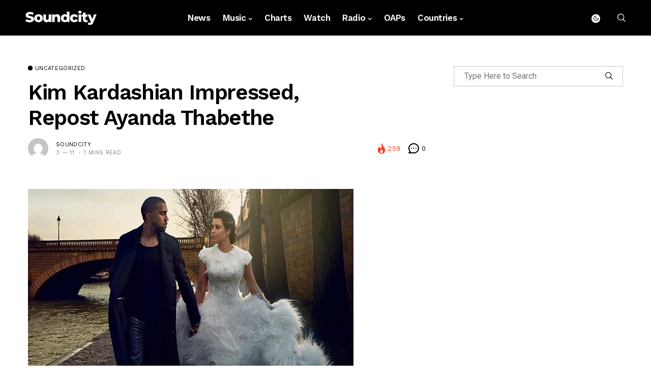

--- FILE ---
content_type: text/html; charset=utf-8
request_url: https://www.google.com/recaptcha/api2/aframe
body_size: 268
content:
<!DOCTYPE HTML><html><head><meta http-equiv="content-type" content="text/html; charset=UTF-8"></head><body><script nonce="VSOU6-2NsXnK4KxZal7YRA">/** Anti-fraud and anti-abuse applications only. See google.com/recaptcha */ try{var clients={'sodar':'https://pagead2.googlesyndication.com/pagead/sodar?'};window.addEventListener("message",function(a){try{if(a.source===window.parent){var b=JSON.parse(a.data);var c=clients[b['id']];if(c){var d=document.createElement('img');d.src=c+b['params']+'&rc='+(localStorage.getItem("rc::a")?sessionStorage.getItem("rc::b"):"");window.document.body.appendChild(d);sessionStorage.setItem("rc::e",parseInt(sessionStorage.getItem("rc::e")||0)+1);localStorage.setItem("rc::h",'1769511905224');}}}catch(b){}});window.parent.postMessage("_grecaptcha_ready", "*");}catch(b){}</script></body></html>